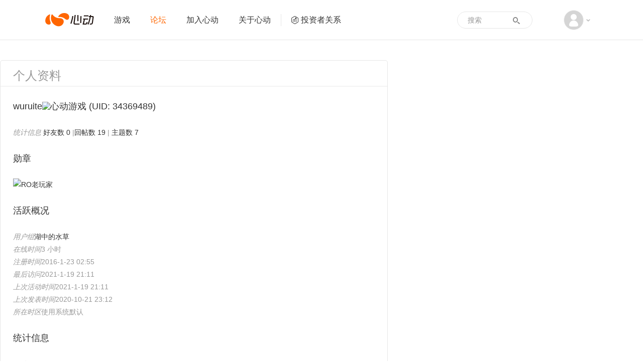

--- FILE ---
content_type: text/html; charset=utf-8
request_url: https://bbs.xd.com/home.php?mod=space&username=wuruite.XD
body_size: 4896
content:
<!DOCTYPE html PUBLIC "-//W3C//DTD XHTML 1.0 Transitional//EN" "http://www.w3.org/TR/xhtml1/DTD/xhtml1-transitional.dtd">
<html xmlns="http://www.w3.org/1999/xhtml" class="">
<head>
<meta http-equiv="Content-Type" content="text/html; charset=utf-8" />
<title>wuruite的个人资料 - 心动游戏 官方论坛 </title>

<meta name="keywords" content="wuruite的个人资料" />
<meta name="description" content="wuruite的个人资料 ,心动游戏 官方论坛" />
<meta name="generator" content="Discuz! X3.4" />
<meta name="author" content="Discuz! Team and Comsenz UI Team" />
<meta name="copyright" content="2001-2011 Comsenz Inc." />
<meta name="MSSmartTagsPreventParsing" content="True" /> 
<meta http-equiv="MSThemeCompatible" content="Yes" />
<meta http-equiv="X-UA-Compatible" content="IE=edge" />
<meta name="renderer" content="webkit">
<meta name="viewport" content="width=1066">
<base href="https://bbs.xd.com/" /><link rel="stylesheet" type="text/css" href="data/cache/style_2_common.css?D5y" /><link rel="stylesheet" type="text/css" href="data/cache/style_2_home_space.css?D5y" /><link rel="stylesheet" id="css_extstyle" type="text/css" href="./template/xd/style/t3/style.css" /><script type="text/javascript">var STYLEID = '2', STATICURL = 'static/', IMGDIR = 'static/image/common', VERHASH = 'D5y', charset = 'utf-8', discuz_uid = '0', cookiepre = 'jSGW_2132_', cookiedomain = '', cookiepath = '/', showusercard = '1', attackevasive = '0', disallowfloat = 'login|newthread|reply|tradeorder', creditnotice = '', defaultstyle = './template/xd/style/t3', REPORTURL = 'aHR0cDovL2Jicy54ZC5jb20vaG9tZS5waHA/bW9kPXNwYWNlJnVzZXJuYW1lPXd1cnVpdGUuWEQ=', SITEURL = 'https://bbs.xd.com/', JSPATH = 'data/cache/';</script>
<script src="data/cache/common.js?D5y" type="text/javascript"></script>
<meta name="application-name" content="心动游戏 官方论坛" />
<meta name="msapplication-tooltip" content="心动游戏 官方论坛" />
<meta name="msapplication-task" content="name=论坛;action-uri=https://bbs.xd.com/forum.php;icon-uri=https://bbs.xd.com/static/image/common/bbs.ico" />
<script src="data/cache/home.js?D5y" type="text/javascript"></script>

        
        <link href="https://www.xd.com/imgs/layout/favicon.ico" type="image/x-icon" rel="icon" />
    <link href="https://www.xd.com/imgs/layout/favicon.ico" type="image/x-icon" rel="shortcut icon" />
<script>
var now = new Date().getTime();
if (now < 1586016000000) {
var css = 'filter: progid:DXImageTransform.Microsoft.BasicImage(grayscale=1);-webkit-filter: grayscale(100%);filter: grayscale(100%);';
var html = document.getElementsByTagName('html');
html[0].setAttribute('style', css);
}
</script>
    <link rel="stylesheet" href="https://web.xdcdn.net/xd/assets.php?css=/css/layout/reset.css?2949841,/css/elements/button.css?2949841,/css/layout/base.css?29498412,/css/layout/carousel.css?2949841,/vendor/fancybox/2_1_5/jquery.fancybox.css?2949841,/css/layout/input.css?2949841,/css/layout/sidebar.css?2949841" />
    <link rel="stylesheet" href="/static/css/v4_bbs.css?2949841" />

    <script type="text/javascript">
        var www_xd_com = 'https://www.xd.com',
            user_id = 0;
    </script>
    <script src="https://web.xdcdn.net/xd/assets.php?js=/vendor/js/jquery-3.7.1.min.js?2949841,/vendor/js/jquery-migrate-3.3.2.min.js?2949841,/js/layout/xd.js?2949841,/js/layout/dropdown.js?2949841" type="text/javascript"></script>
    <script type="text/javascript">
    jQuery.noConflict();
    </script>
    <script type="text/javascript">
    (function($){
        var _add=$.event.add,_on=$.fn.on,_closest=$.fn.closest;
        function norm(s){return typeof s==='string'?s.replace(/\[\s*([^\]=\s]+)\s*=\s*#([^'"\]\s]*)\s*\]/g,"[$1='#$2']"):s}
        $.event.add=function(el,types,handler,data,selector){if(selector){selector=norm(selector)}return _add.call(this,el,types,handler,data,selector)};
        $.fn.on=function(types,selector){if(typeof selector==='string'){arguments[1]=norm(selector)}return _on.apply(this,arguments)};
        $.fn.closest=function(selector,context){if(typeof selector==='string'){selector=norm(selector)}return _closest.call(this,selector,context)};
    })(jQuery);
    </script>
</head>

<body id="nv_home" class="pg_space" onkeydown="if(event.keyCode==27) return false;" style="background:#fff!important">
<div id="append_parent"></div><div id="ajaxwaitid"></div>

        
        <div id="header2" class="navbar navbar-default">
    <div class="container">
        <div class="navbar-header">
            <a class="navbar-brand xdicon xdicon-xdlogo" href="https://www.xd.com"><span class="sr-only">心动网络</span></a>
        </div>
        <div class="collapse navbar-collapse">
            <ul class="nav navbar-nav">
                <li class=" link-2">
                    <a href="https://www.xd.com/games/"  >游戏</a>
                </li>
                                <li class="active link-3">
                    <a href="/"  >论坛</a>
                </li>
                                <li class=" link-5">
                    <a href="https://www.xd.com/hr/">加入心动</a>
                </li>
                <li class=" link-4">
                    <a href="https://www.xd.com/aboutxd/">关于心动</a>
                </li>
                <li class=" link-6  link-ir">
                    <a href="https://ir.xd.com" target="_blank"><span class="xdicon xdicon-ir"></span>投资者关系</a>
                </li>
                <li class="nav-more  link-7">
                    <a href="https://www.xd.com/orders/create/">充值</a>
                </li>
                <li class="nav-more  link-8">
                    <a href="https://www.xd.com/service/">客服</a>
                </li>
            </ul>
            <div class="dropdown about-user navbar-right text-center">
                <a href="#" class="dropdown-toggle" data-toggle="dropdown">
                                        <span class="xdicon xdicon-avatar img-circle"></span>
                                        <span class="caret"></span>
                </a>
                <ul class="dropdown-menu" role="menu">
                    <li>
                                                <a href="member.php?mod=logging&amp;action=login">
                            <img src="https://web.xdcdn.net/xd/imgs/layout/avatar_default.jpg" class="img-circle">
                            <span class="xdicon xdicon-user for-dropdown-item-icon"></span>
                            <span style="padding-left: 32px">登录</span>
                        </a>
                                            </li>

                    <li class="divider"></li>
                    <li class="nav-more ">
                        <a href="https://www.xd.com/orders/create/">
                            <span class="xdicon xdicon-salary for-dropdown-item-icon"></span>
                            <span style="padding-left: 32px">
                                充值
                            </span>
                        </a>
                    </li>
                    <li class="nav-more ">
                        <a href="https://www.xd.com/service/">
                            <span class="xdicon xdicon-service for-dropdown-item-icon"></span>
                            <span style="padding-left: 32px">
                                客服
                            </span>
                        </a>
                    </li>
                                                                            </ul>
            </div>
            <form class="navbar-form form-search" role="search" target="_blank" action="/search.php?mod=forum" method="POST">
                <div class="form-group">
                    <input type="text" name="srchtxt" class="form-control" placeholder="搜索">
                    <input type="hidden" name="searchsubmit" value="yes">
                </div>
                <button type="submit" class="btn btn-default">
                    <span class="xdicon xdicon-search"></span>
                </button>
            </form>
        </div>
    </div>
</div>

<div id="wp" class="wp">
<div id="ct" class="ct2 wp n cl" style="width: 1010px; margin-top: 40px;">
<div id="pprl" class="mn main-content">
<div class="bm" style="border-top-left-radius: 6px; border-top-right-radius: 6px;">
<h3 class="main-content-header" style="border-top-left-radius: 6px; border-top-right-radius: 6px;">
            个人资料
        </h3>
<div class="bm_c main-content-body need-login" style="padding: 0 25px;">
<h2 class="mbn size-xlarge text-lead block-sub">wuruite<img class="uc_platform_icon" src="static/image/siteicon/v4/xd.png" alt="心动游戏" /> 
<span class="xw0">(UID: 34369489)</span>
</h2>
<div class="cl block-sub">
<ul>
<li>
<em>统计信息</em>
<a href="home.php?mod=space&amp;uid=34369489&amp;do=friend&amp;view=me&amp;from=space" target="_blank">好友数 0</a>
						
<span class="pipe">|</span><a href="home.php?mod=space&amp;uid=34369489&amp;do=thread&amp;view=me&amp;type=reply&amp;from=space" target="_blank">回帖数 19</a>
<span class="pipe">|</span>
<a href="home.php?mod=space&amp;uid=34369489&amp;do=thread&amp;view=me&amp;type=thread&amp;from=space" target="_blank">主题数 7</a>							
</li>
</ul>
</div>
<h2 class="mbn size-xlarge text-lead block-sub">勋章</h2>
<div class="cl block-sub">
<p class="md_ctrl">
<a href="home.php?mod=medal"><img src="static//image/common/rooldplayers.gif" alt="RO老玩家" onmouseover="showTip(this)" tip="<h4>RO老玩家</h4><p>RO老玩家</p>" />
</a>
</p>
</div>
<h2 class="mbn size-xlarge text-lead block-sub">活跃概况</h2>
<div class="cl block-sub">
<ul>
<li><em>用户组</em><span style="color:" class="xi2" onmouseover="showTip(this)" tip="积分 5, 距离下一级还需 120 积分"><a href="home.php?mod=spacecp&amp;ac=usergroup&amp;gid=25" target="_blank">湖中的水草</a></span>  </li>
</ul>
<ul id="pbbs">
<li><em>在线时间</em>3 小时</li><li><em>注册时间</em>2016-1-23 02:55</li>
<li><em>最后访问</em>2021-1-19 21:11</li>
<li><em>上次活动时间</em>2021-1-19 21:11</li><li><em>上次发表时间</em>2020-10-21 23:12</li><li><em>所在时区</em>使用系统默认</li>
</ul>
</div>
<h2 class="mbn size-xlarge text-lead block-sub">统计信息</h2>
<div id="psts" class="cl block-sub">
<ul>
<li><em>积分</em>5</li><li><em>威望</em>0 </li>
<li><em>金钱</em>213 </li>
</ul>
</div>
</div>
</div>
</div>
<div class="sd"><div id="pcd" class="bm cl" style="border: 1px solid #e6e6e6; border-radius: 6px;"><div class="bm_c">
<div class="hm">
<p><a href="home.php?mod=space&amp;uid=34369489" style="display: inline-block; position: relative;"><img src="https://bbs.xd.com/ucenter/avatar.php?uid=34369489&size=middle" /><span class="vip-icon vip5" style="top: -2px; right: -2px; *right: 1px;"></span>
</a></p>
<h2 class="xs2" style="margin-top: 10px;"><a href="home.php?mod=space&amp;uid=34369489">wuruite<img class="uc_platform_icon" src="static/image/siteicon/v4/xd.png" alt="心动游戏" /></a></h2>
</div>
<ul class="xl xl2 cl ul_list">
</ul>
</div>
</div>
</div>
</div>
</div>	</div>


    <script src="https://web.xdcdn.net/xd/element/footer_content_v6/index.js?2949841" type="text/javascript"></script><div id="goTopContainer">
<div class="container">
<a href="#" class="xdicon xdicon-go-top go-top"></a>
</div>
</div>

<script src="home.php?mod=misc&ac=sendmail&rand=1769904991" type="text/javascript"></script>

<script src="https://web.xdcdn.net/xd/assets.php?js=/vendor/fancybox/2_1_5/jquery.fancybox.pack.js?2949841,/vendor/jquery.lazyload/jquery.lazyload.js?2949841,/js/layout/carousel.js?2949841,/js/elements/button.js?2949841,/js/layout/tyrantdb.js?2949841,/js/layout/base.js?2949841,/js/layout/input.js?2949841" type="text/javascript"></script>
<script src="/template/xd/common/v4_bbs.js?2949841" type="text/javascript"></script>

<script type="text/javascript">
  (function(i,s,o,g,r,a,m){i['GoogleAnalyticsObject']=r;i[r]=i[r]||function(){
  (i[r].q=i[r].q||[]).push(arguments)},i[r].l=1*new Date();a=s.createElement(o),
  m=s.getElementsByTagName(o)[0];a.async=1;a.src=g;m.parentNode.insertBefore(a,m)
  })(window,document,'script','//www.google-analytics.com/analytics.js','ga');

  ga('create', 'UA-16408836-1', 'auto', {'cookieDomain':'xd.com'});
  ga('send', 'pageview');
</script>
<script type="text/javascript">
/* <![CDATA[ */
var google_conversion_id = 987748488;
var google_custom_params = window.google_tag_params;
var google_remarketing_only = true;
/* ]]> */
</script>

<!-- Google Remarketing Code -->
<script type="text/javascript" src="//www.googleadservices.com/pagead/conversion.js">
</script>
<noscript>
<div style="display:inline;">
<img height="1" width="1" style="border-style:none;" alt="" src="//googleads.g.doubleclick.net/pagead/viewthroughconversion/987748488/?value=0&amp;guid=ON&amp;script=0"/>
</div>
</noscript></body>
</html>
